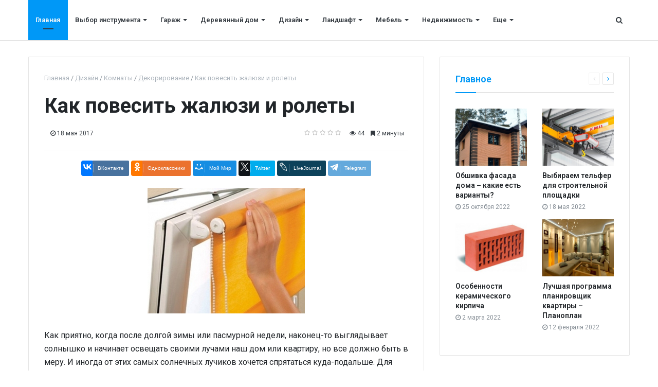

--- FILE ---
content_type: text/html; charset=UTF-8
request_url: https://quatrix.ru/stati/5708-Stroy-8362.html
body_size: 10916
content:
<!DOCTYPE html>
<html xml:lang="ru" lang="ru" itemscope itemtype="http://schema.org/WebSite">
<head>
    
    <meta http-equiv="Content-Type" content="text/html; charset=UTF-8" />
<meta name="robots" content="index, follow" />
<meta name="keywords" content="информационный портал, строительство, ремонт, информация" />
<meta name="description" content="Все о строительстве и ремонте: лайфхаки, мастер-классы, обзоры строительных материалов, инструментов и технологий" />
<link href="/bitrix/js/ui/design-tokens/dist/ui.design-tokens.min.css?169685118322029" type="text/css"  rel="stylesheet" />
<link href="/bitrix/cache/css/s1/media_default/page_99c2cacb111ee70956a860d042b1a02a/page_99c2cacb111ee70956a860d042b1a02a_v1.css?169691638712483" type="text/css"  rel="stylesheet" />
<link href="/bitrix/panel/main/popup.min.css?169685106620774" type="text/css"  rel="stylesheet" />
<link href="/bitrix/cache/css/s1/media_default/template_ab5147266251a8c8c7c56ef941e50f84/template_ab5147266251a8c8c7c56ef941e50f84_v1.css?1736585093366382" type="text/css"  data-template-style="true" rel="stylesheet" />
<script type="text/javascript">if(!window.BX)window.BX={};if(!window.BX.message)window.BX.message=function(mess){if(typeof mess==='object'){for(let i in mess) {BX.message[i]=mess[i];} return true;}};</script>
<script type="text/javascript">(window.BX||top.BX).message({'JS_CORE_LOADING':'Загрузка...','JS_CORE_NO_DATA':'- Нет данных -','JS_CORE_WINDOW_CLOSE':'Закрыть','JS_CORE_WINDOW_EXPAND':'Развернуть','JS_CORE_WINDOW_NARROW':'Свернуть в окно','JS_CORE_WINDOW_SAVE':'Сохранить','JS_CORE_WINDOW_CANCEL':'Отменить','JS_CORE_WINDOW_CONTINUE':'Продолжить','JS_CORE_H':'ч','JS_CORE_M':'м','JS_CORE_S':'с','JSADM_AI_HIDE_EXTRA':'Скрыть лишние','JSADM_AI_ALL_NOTIF':'Показать все','JSADM_AUTH_REQ':'Требуется авторизация!','JS_CORE_WINDOW_AUTH':'Войти','JS_CORE_IMAGE_FULL':'Полный размер'});</script>

<script type="text/javascript" src="/bitrix/js/main/core/core.min.js?1696851263219752"></script>

<script>BX.setJSList(['/bitrix/js/main/core/core_ajax.js','/bitrix/js/main/core/core_promise.js','/bitrix/js/main/polyfill/promise/js/promise.js','/bitrix/js/main/loadext/loadext.js','/bitrix/js/main/loadext/extension.js','/bitrix/js/main/polyfill/promise/js/promise.js','/bitrix/js/main/polyfill/find/js/find.js','/bitrix/js/main/polyfill/includes/js/includes.js','/bitrix/js/main/polyfill/matches/js/matches.js','/bitrix/js/ui/polyfill/closest/js/closest.js','/bitrix/js/main/polyfill/fill/main.polyfill.fill.js','/bitrix/js/main/polyfill/find/js/find.js','/bitrix/js/main/polyfill/matches/js/matches.js','/bitrix/js/main/polyfill/core/dist/polyfill.bundle.js','/bitrix/js/main/core/core.js','/bitrix/js/main/polyfill/intersectionobserver/js/intersectionobserver.js','/bitrix/js/main/lazyload/dist/lazyload.bundle.js','/bitrix/js/main/polyfill/core/dist/polyfill.bundle.js','/bitrix/js/main/parambag/dist/parambag.bundle.js']);
</script>
<script type="text/javascript">(window.BX||top.BX).message({'JS_CORE_LOADING':'Загрузка...','JS_CORE_NO_DATA':'- Нет данных -','JS_CORE_WINDOW_CLOSE':'Закрыть','JS_CORE_WINDOW_EXPAND':'Развернуть','JS_CORE_WINDOW_NARROW':'Свернуть в окно','JS_CORE_WINDOW_SAVE':'Сохранить','JS_CORE_WINDOW_CANCEL':'Отменить','JS_CORE_WINDOW_CONTINUE':'Продолжить','JS_CORE_H':'ч','JS_CORE_M':'м','JS_CORE_S':'с','JSADM_AI_HIDE_EXTRA':'Скрыть лишние','JSADM_AI_ALL_NOTIF':'Показать все','JSADM_AUTH_REQ':'Требуется авторизация!','JS_CORE_WINDOW_AUTH':'Войти','JS_CORE_IMAGE_FULL':'Полный размер'});</script>
<script type="text/javascript">(window.BX||top.BX).message({'LANGUAGE_ID':'ru','FORMAT_DATE':'DD.MM.YYYY','FORMAT_DATETIME':'DD.MM.YYYY HH:MI:SS','COOKIE_PREFIX':'BITRIX_SM','SERVER_TZ_OFFSET':'10800','UTF_MODE':'Y','SITE_ID':'s1','SITE_DIR':'/','USER_ID':'','SERVER_TIME':'1769434964','USER_TZ_OFFSET':'0','USER_TZ_AUTO':'Y','bitrix_sessid':'bb855f3a6ad3f756c53e52ada16acd0f'});</script>


<script type="text/javascript"  src="/bitrix/cache/js/s1/media_default/kernel_main/kernel_main_v1.js?1696851383155076"></script>
<script type="text/javascript" src="/bitrix/js/main/core/core_ls.min.js?16732700337365"></script>
<script type="text/javascript" src="//yastatic.net/es5-shims/0.0.2/es5-shims.min.js"></script>
<script type="text/javascript" src="/bitrix/js/redsign.devfunc/core.js?167327002289"></script>
<script type="text/javascript" src="/bitrix/js/redsign.devfunc/color.js?16732700226850"></script>
<script type="text/javascript">BX.setJSList(['/bitrix/js/main/session.js','/bitrix/js/main/pageobject/pageobject.js','/bitrix/js/main/core/core_window.js','/bitrix/js/main/date/main.date.js','/bitrix/js/main/core/core_date.js','/bitrix/js/main/utils.js','/local/templates/media_default/components/bitrix/news.detail/news/script.js','/local/templates/media_default/components/bitrix/iblock.vote/media_stars/script.js','/local/templates/media_default/assets/vendor/lazy/jquery.lazy.js','/local/templates/media_default/components/bitrix/catalog.comments/news/script.js','/local/templates/media_default/assets/vendor/jquery/jquery-3.2.1.js','/local/templates/media_default/assets/vendor/jquery/jquery.mousewheel.js','/local/templates/media_default/assets/vendor/jquery/jquery.jalc.js','/local/templates/media_default/assets/vendor/jquery/jquery.viewportchecker.js','/local/templates/media_default/assets/vendor/OwlCarousel/owl.carousel.js','/local/templates/media_default/assets/vendor/ResizeSensor/ResizeSensor.js','/local/templates/media_default/assets/vendor/stickyfill/stickyfill.js','/local/templates/media_default/assets/js/slider.js','/local/templates/media_default/assets/js/main.js','/local/templates/media_default/assets/vendor/mCustomScrollbar/jquery.mCustomScrollbar.js','/local/templates/media_default/components/bitrix/menu/type1/script.js','/local/templates/media_default/assets/vendor/velocity/velocity.js','/local/templates/media_default/assets/vendor/velocity/velocity.ui.js','/local/templates/media_default/assets/vendor/slideout/slideout.js','/local/templates/media_default/assets/js/mobile_nav.js','/bitrix/components/bitrix/search.title/script.js','/local/templates/media_default/components/bitrix/search.title/type1/script.js','/bitrix/css/redsign.tuning/tuning.js']);</script>
<script type="text/javascript">BX.setCSSList(['/local/templates/media_default/components/bitrix/iblock.vote/media_stars/style.css','/local/templates/media_default/components/bitrix/news.list/section/style.css','/local/templates/media_default/components/bitrix/catalog.comments/news/style.css','/local/templates/media_default/assets/css/main.css','/local/templates/media_default/assets/vendor/mCustomScrollbar/jquery.mCustomScrollbar.css','/local/templates/media_default/components/bitrix/menu/type1/style.css','/local/templates/media_default/components/bitrix/menu/mobile/style.css','/local/templates/media_default/components/bitrix/search.title/type1/style.css','/local/templates/media_default/styles.css']);</script>
<link href="https://quatrix.ru/favicon.ico" rel="shortcut icon"  type="image/x-icon">
<meta http-equiv="X-UA-Compatible" content="IE=edge">
<meta name="viewport" content="width=device-width, initial-scale=1, shrink-to-fit=no">
<script src="https://yastatic.net/share2/share.js" charset="utf-8"></script>
<meta property="og:title" content="Как повесить жалюзи и ролеты">
<meta property="og:url" content="https://quatrix.ru/stati/5708-Stroy-8362.html">
<meta property="og:type" content="article">
<meta property="og:description" content="">
<meta property="og:image" content="https://quatrix.ru/upload/iblock/60e/i3szdvi4q9pj9vlckkr16qzmtuas0fpa.jpg">
<link href="https://fonts.googleapis.com/css?family=Roboto:300,300i,400,400i,600,600i,700,700i,800,800i&amp;subset=cyrillic,cyrillic-ext" rel="stylesheet">
<meta property="og:type" content="website">
<meta property="twitter:card" content="summary">
<meta property="og:site_name" content="">
<meta property="og:url" content="https://quatrix.ru/stati/5708-Stroy-8362.html">
<meta property="og:title" content="Как повесить жалюзи и ролеты">
<meta property="og:description" content="Все о строительстве и ремонте: лайфхаки, мастер-классы, обзоры строительных материалов, инструментов и технологий">



<script type="text/javascript"  src="/bitrix/cache/js/s1/media_default/template_c1f3fa76d36c07f2b26ddccbc93a3b22/template_c1f3fa76d36c07f2b26ddccbc93a3b22_v1.js?1736584058281347"></script>
<script type="text/javascript"  src="/bitrix/cache/js/s1/media_default/page_c886c503ed54e8b4f5045eed8a2dba1e/page_c886c503ed54e8b4f5045eed8a2dba1e_v1.js?169691638717222"></script>
<script type="text/javascript">var _ba = _ba || []; _ba.push(["aid", "10373ef0a4ee29a63e1504a4c75e6d3d"]); _ba.push(["host", "quatrix.ru"]); (function() {var ba = document.createElement("script"); ba.type = "text/javascript"; ba.async = true;ba.src = (document.location.protocol == "https:" ? "https://" : "http://") + "bitrix.info/ba.js";var s = document.getElementsByTagName("script")[0];s.parentNode.insertBefore(ba, s);})();</script>


    <title>
    Как повесить жалюзи и ролеты    </title>
    <link rel="apple-touch-icon" sizes="152x152" href="/apple-touch-icon.png">
<link rel="icon" type="image/png" sizes="32x32" href="/favicon-32x32.png">
<link rel="icon" type="image/png" sizes="16x16" href="/favicon-16x16.png">
<link rel="manifest" href="/site.webmanifest">
<link rel="mask-icon" href="/safari-pinned-tab.svg" color="#5bbad5">
<meta name="msapplication-TileColor" content="#da532c">
<meta name="theme-color" content="#ffffff"></head>
<body>
    <div id="svg-icons" style="display: none"></div>
    <div class="wrapper" id="wrapper">
                <div id="panel"></div>
                <div id="sticky-header" class="sticky-header">
    <header class="l-head-light" >
        <div class="l-head-light__container">
            <div class="l-head-light__mobile-menu js-mobile-menu-open"><a class="c-hamburger-icon js-mobile-nav-open" href="#"><span></span></a></div>
            <div class="l-head-light__menu">
                <div class="l-main-menu" id="mainMenu">
        <div class="b-main-menu-item  is-current">
        <a href="/" class="b-main-menu-item__link">Главная</a>
            </div>
        <div class="b-main-menu-item has-dropdown ">
        <a href="/stati/vybor-instrumenta/" class="b-main-menu-item__link">Выбор инструмента</a>
                <div class="b-main-menu-item__dropdown is-fullwidth">
            <div class="l-mm-catalog-items">
            </div>
        </div>
            </div>
        <div class="b-main-menu-item has-dropdown ">
        <a href="/stati/garazh/" class="b-main-menu-item__link">Гараж</a>
                <div class="b-main-menu-item__dropdown is-fullwidth">
            <div class="l-mm-catalog-items">
            </div>
        </div>
            </div>
        <div class="b-main-menu-item has-dropdown ">
        <a href="/stati/derevyannyy-dom/" class="b-main-menu-item__link">Деревянный дом</a>
                <div class="b-main-menu-item__dropdown is-fullwidth">
            <div class="l-mm-catalog-items">
            </div>
        </div>
            </div>
        <div class="b-main-menu-item has-dropdown ">
        <a href="/stati/dizayn/" class="b-main-menu-item__link">Дизайн</a>
                <div class="b-main-menu-item__dropdown is-fullwidth">
            <div class="l-mm-catalog-items">
            </div>
        </div>
            </div>
        <div class="b-main-menu-item has-dropdown ">
        <a href="/stati/landshaft/" class="b-main-menu-item__link">Ландшафт</a>
                <div class="b-main-menu-item__dropdown is-fullwidth">
            <div class="l-mm-catalog-items">
            </div>
        </div>
            </div>
        <div class="b-main-menu-item has-dropdown ">
        <a href="/stati/mebel/" class="b-main-menu-item__link">Мебель</a>
                <div class="b-main-menu-item__dropdown is-fullwidth">
            <div class="l-mm-catalog-items">
            </div>
        </div>
            </div>
        <div class="b-main-menu-item has-dropdown ">
        <a href="/stati/nedvizhimost/" class="b-main-menu-item__link">Недвижимость</a>
                <div class="b-main-menu-item__dropdown is-fullwidth">
            <div class="l-mm-catalog-items">
            </div>
        </div>
            </div>
        <div class="b-main-menu-item has-dropdown ">
        <a href="/stati/raznoe-vsye-obo-vsem/" class="b-main-menu-item__link">Разное — всё обо всем</a>
                <div class="b-main-menu-item__dropdown is-fullwidth">
            <div class="l-mm-catalog-items">
            </div>
        </div>
            </div>
        <div class="b-main-menu-item has-dropdown ">
        <a href="/stati/remont/" class="b-main-menu-item__link">Ремонт</a>
                <div class="b-main-menu-item__dropdown is-fullwidth">
            <div class="l-mm-catalog-items">
            </div>
        </div>
            </div>
        <div class="b-main-menu-item has-dropdown ">
        <a href="/stati/santekhnika/" class="b-main-menu-item__link">Сантехника</a>
                <div class="b-main-menu-item__dropdown is-fullwidth">
            <div class="l-mm-catalog-items">
            </div>
        </div>
            </div>
        <div class="b-main-menu-item has-dropdown ">
        <a href="/stati/uteplenie/" class="b-main-menu-item__link">Утепление</a>
                <div class="b-main-menu-item__dropdown is-fullwidth">
            <div class="l-mm-catalog-items">
            </div>
        </div>
            </div>
        <div class="b-main-menu-item has-dropdown ">
        <a href="/stati/elektroprovodka/" class="b-main-menu-item__link">Электропроводка</a>
                <div class="b-main-menu-item__dropdown is-fullwidth">
            <div class="l-mm-catalog-items">
            </div>
        </div>
            </div>
        <div class="b-main-menu-item has-dropdown ">
        <a href="/stati/ya-stroyu-dom/" class="b-main-menu-item__link">Я строю дом</a>
                <div class="b-main-menu-item__dropdown is-fullwidth">
            <div class="l-mm-catalog-items">
            </div>
        </div>
            </div>
        <div class="b-main-menu-item is-more has-dropdown">
        <a href="#" class="b-main-menu-item__link">Еще</a>
        <div class="b-main-menu-item__dropdown"></div>
    </div>
</div>
<script>
  var mainMenuObj = new RS.MainMenu('mainMenu');
</script>
            </div>
            <div class="l-head-light__components">
                <a class="c-component-item js-search-reveal" href="#">
                    <span class="fa fa-search" aria-hidden="true"></span>
                </a>
            </div>
        </div>
    </header>
</div>
        <div class="l-topbar">

</div>

        <div class="l-page l-page--detail-news has-container has-sidebar">
    <div class="l-page__row sticky-content">
        <div class="l-page__main">
            <div class="l-section">
                <nav aria-label="breadcrumb"><ol class="breadcrumb" itemscope itemtype="http://schema.org/BreadcrumbList"><li class="breadcrumb-item" itemprop="itemListElement" itemscope itemtype="http://schema.org/ListItem"><a itemprop="item" href="/" title="Главная"> <span itemprop="name">Главная</span><meta itemprop="position" content="1"></a></li><li class="breadcrumb-item" itemprop="itemListElement" itemscope itemtype="http://schema.org/ListItem"><a itemprop="item" href="/stati/dizayn/" title="Дизайн"> <span itemprop="name">Дизайн</span><meta itemprop="position" content="2"></a></li><li class="breadcrumb-item" itemprop="itemListElement" itemscope itemtype="http://schema.org/ListItem"><a itemprop="item" href="/stati/komnaty/" title="Комнаты"> <span itemprop="name">Комнаты</span><meta itemprop="position" content="3"></a></li><li class="breadcrumb-item" itemprop="itemListElement" itemscope itemtype="http://schema.org/ListItem"><a itemprop="item" href="/stati/dekorirovanie/" title="Декорирование"> <span itemprop="name">Декорирование</span><meta itemprop="position" content="4"></a></li> <li class="breadcrumb-item" itemprop="itemListElement" itemscope itemtype="http://schema.org/ListItem"> <span itemprop="name">Как повесить жалюзи и ролеты</span><meta itemprop="position" content="5"></li></ol></nav>                <div class="l-news-detail" itemscope itemtype="http://schema.org/NewsArticle">
                        <div class="b-news-detail-top">
        <h1 class="page-title" itemprop="name headline">Как повесить жалюзи и ролеты</h1>
        <div class="b-news-detail-top-meta">
            <div class="b-news-detail-top-meta__left">

                                    
                    <div class="b-meta-item b-meta-item--bold" itemprop="author" itemscope itemtype="http://schema.org/Person">
                        <span itemprop="name">
                                                 </span>
                    </div>
                
                <div class="d-none" itemprop="publisher" itemscope="" itemtype="https://schema.org/Organization">
                    <link itemprop="url" href="https://quatrix.ru">
<meta itemprop="name" content="Медицинский союз «Единство»">
<meta itemprop="address" content="">
<meta itemprop="telephone" content="">
<div itemprop="logo" itemscope="" itemtype="http://schema.org/ImageObject">
    <link itemprop="url contentUrl" href="https://quatrix.ru/include/header/logo.png">
</div>
                </div>

                                <time class="b-meta-item" datetime="2017-05-18" itemprop="datePublished"><span class="fa fa-clock-o"></span> 18 мая 2017</time>
                
                <link itemprop="mainEntityOfPage" href="/stati/5708-Stroy-8362.html">
                <meta itemprop="dateModified" content="2023-10-11">
            </div>

            <div class="b-news-detail-top-meta__right">
                <div class="b-meta-item" style="vertical-align: middle;">
                    <table align="center" class="bx_item_detail_rating">
	<tr>
		<td>
			<div class="bx_item_rating">
				<div class="bx_stars_container">
					<div id="bx_vo_3_1427_sBq3II_stars" class="bx_stars_bg"></div>
					<div id="bx_vo_3_1427_sBq3II_progr" class="bx_stars_progress"></div>
				</div>
			</div>
		</td>
	</tr>
</table>
<script type="text/javascript">
	bx_vo_3_1427_sBq3II = new JCIblockVoteStars({'progressId':'bx_vo_3_1427_sBq3II_progr','starsId':'bx_vo_3_1427_sBq3II_stars','ajaxUrl':'/bitrix/components/bitrix/iblock.vote/component.php','checkVoteUrl':'/bitrix/components/bitrix/iblock.vote/ajax.php','ajaxParams':{'SESSION_PARAMS':'1afa89a735a76be7279508b309a83a03','PAGE_PARAMS':{'ELEMENT_ID':1427},'AJAX_CALL':'Y'},'siteId':'s1','voteData':{'element':1427,'percent':0,'count':0},'readOnly':false});
</script>
                </div>
                                <div class="b-meta-item"><i class="fa fa-eye" aria-hidden="true"></i> 44</div>
                                                <div class="b-meta-item"><span class="fa fa-bookmark"></span> 2 минуты</div>
                            </div>
        </div>
    </div>
    <div class="b-share-socials b-share-socials--full"><div id="ya-share-I3KPk6DDua"  data-services="vkontakte,facebook,odnoklassniki,moimir,twitter,lj,telegram" data-lang="ru"></div></div><script>var share = Ya.share2('ya-share-I3KPk6DDua', { content: {'title':'Как повесить жалюзи и ролеты','url':'https://quatrix.ru/stati/5708-Stroy-8362.html','image':'https://quatrix.ru/upload/iblock/60e/i3szdvi4q9pj9vlckkr16qzmtuas0fpa.jpg','description':''}});</script>                    

<div class="b-news-detail-body js-news-detail" itemprop="articleBody">
    <div class="b-news-detail-body__picture" itemprop="image" itemscope itemtype="https://schema.org/ImageObject">
        <div class="content-full-width">
            <img src="/local/templates/media_default/assets/images/empty_1600_1200.png" data-src="/upload/iblock/eaa/1lpajxb3ymvuic4q8wrb2daf6j26u0uy.jpg" class="is-lazy-img" alt="Как повесить жалюзи и ролеты" title="Как повесить жалюзи и ролеты">
        </div>
        <link itemprop="contentUrl url" href="https://quatrix.ru/upload/iblock/eaa/1lpajxb3ymvuic4q8wrb2daf6j26u0uy.jpg">
        <meta itemprop="width" content="306">
        <meta itemprop="height" content="244">
        <meta itemprop="description" content="">
            </div>
    <div class="article"><p>Как приятно, когда после долгой зимы или пасмурной недели, наконец-то выглядывает солнышко и начинает освещать своими лучами наш дом или квартиру, но все должно быть в меру. И иногда от этих самых солнечных лучиков хочется спрятаться куда-подальше. Для этих целей на окна устанавливают занавески, шторы, жалюзи или ролеты. И если занавески и шторы у нас использовались веками, то жалюзи и ролеты пришли в наш дом относительно недавно. В принципе, устанавливать жалюзи и ролеты можно не только на пластиковые окна, как принято, а и на деревянные. Выбор жалюзи и ролетов в современном мире очень большой и не только по расцветке, а и по форме, материалу (тканевые, пластиковые, деревянные, металлические, бамбуковые и т.д.) и способу раскрытия (вертикальные, горизонтальные, рулонные и т.д.). Есть много хороших сайтов и магазинов, где можно подобрать себе жалюзи и ролеты на любой вкус. Разгуляться здесь есть где, поэтому кому что нравится, тот то и устанавливает себе на окно.<p>Исходя из личного опыта использования горизонтальных жалюзи из металлических полос, могу дать небольшие рекомендации по выбору и установке жалюзи.<p>Начнем с того, что размеры жалюзи в магазинах для стандартных окон, и если возникла необходимость установить их на окно, например, размерами в высоту 130 см, то придется брать в магазине жалюзи на 150 см. Можно, конечно сделать на заказ, но лучше предварительно узнать цену изготовителя. Хотя чаще бывает, что жалюзи дешевле купить в магазине. А в инструкции к жалюзи понятно объяснено, как укоротить их по высоте.<p>По ширине жалюзи выбираем, что бы они не доходили до откосов 1-2 см.- для глухих окон, а для открывных-до ручки. Те же правила можно применять и к ролетам.<p>По моим наблюдениям, при узкой полосе жалюзи пропускают много света, и в этом случае их использовать в спальне не рационально- здесь нужно применять или вертикальные, или рулонные жалюзи.<p>Устанавливать жалюзи можно или на откос окна, или непосредственно на окно. И в этом нужно быть аккуратным- при установке на откос не забывать ,что панель имеет пустоты внутри, и можно по не осторожности проломить панель.А лишняя работа не нужна никому.<p>Уголки крепления жалюзи и ролетов позволяют крепить их и на вертикальную, и на горизонтальную поверхность, а также при их установке не забываем про механизм самих жалюзи, чтобы не наделать лишних отверстий.<p>И еще один нюанс, при креплении жалюзи и ролетов непосредственно на окно, в комнате будет потемнее, а если крепить на откос - светлее.</div></div>

<div class="d-block">
	
	</div>


                </div>
                <div class="l-section__bottom">
                    <div class="b-share-socials b-share-socials--full b-share-socials--no-margin"><div id="ya-share-8nb0vt20I0"  data-services="vkontakte,facebook,odnoklassniki,moimir,twitter,lj,telegram" data-lang="ru"></div></div><script>var share = Ya.share2('ya-share-8nb0vt20I0', { content: {'title':'Как повесить жалюзи и ролеты','url':'https://quatrix.ru/stati/5708-Stroy-8362.html','image':'https://quatrix.ru/upload/iblock/60e/i3szdvi4q9pj9vlckkr16qzmtuas0fpa.jpg','description':''}});</script>                </div>
            </div>
            <div class="l-section">
    <div class="row">
        <div class="col-12 col-sm-6">
                        <div class="b-section-item b-section-item--sibling b-section-item--previous">
                <div class="b-section-item__picture">
                                        <a href="/stati/8620-Stroy-11274.html">
                        <img src="/local/templates/media_default/assets/images/empty_1600_1200.png" data-src="/upload/iblock/0f6/lp5j01rxlabh1af6clw7glu3s1zd7yfv.jpg" class="is-lazy-img" alt="Состав и применение венецианской штукатурки" alt="Состав и применение венецианской штукатурки">
                        <div class="b-section-item__icon"></div>
                    </a>
                                    </div>
                <a href="/stati/8620-Stroy-11274.html" class="b-section-item__title">
                    Состав и применение венецианской штукатурки                </a>
            </div>
                    </div>
        <div class="col-12 col-sm-6">
                        <div class="b-section-item b-section-item--sibling b-section-item--next">
                <div class="b-section-item__picture">
                                        <a href="/stati/8696-Stroy-11350.html">
                        <img src="/local/templates/media_default/assets/images/empty_1600_1200.png" data-src="/upload/iblock/6ff/yxnm6iaq27wmu312hxp5by9x3rhrb69n.jpg" class="is-lazy-img" alt="Стили дизайна интерьера" alt="Стили дизайна интерьера">
                        <div class="b-section-item__icon"></div>
                    </a>
                                    </div>
                <a href="/stati/8696-Stroy-11350.html" class="b-section-item__title">
                    Стили дизайна интерьера                </a>
            </div>
                    </div>
    </div>
</div>
            <div id="soc_comments_div_1427" class="bx_soc_comments_div bx_important bx_blue"><div id="soc_comments_1427" class="bx-catalog-tab-section-container">
	<ul class="bx-catalog-tab-list d-none" style="left: 0;"><li id="soc_comments_1427BLOG"><span>Комментарии</span></li></ul>
	<div class="bx-catalog-tab-body-container">
		<div class="bx-catalog-tab-container"><div id="soc_comments_1427BLOG_cont" class="tab-off"><div id="bx-cat-soc-comments-blg_1427">Загрузка комментариев...</div></div></div>
	</div>
</div>
</div>
<script type="text/javascript">
var obCatalogComments_1427 = new JCCatalogSocnetsComments({'serviceList':{'blog':true},'settings':{'blog':{'ajaxUrl':'/local/templates/media_default/components/bitrix/catalog.comments/news/ajax.php?IBLOCK_ID=3&ELEMENT_ID=1427&SITE_ID=s1','ajaxParams':[],'contID':'bx-cat-soc-comments-blg_1427'}},'tabs':{'activeTabId':'BLOG','tabsContId':'soc_comments_1427','tabList':['BLOG']}});
</script>        </div>
        <aside class="l-page__sidebar">
                <section class="l-section">
        <div class="l-section__head">
        <h2 class="l-section__title">Главное</h2>
                    <div class="l-section__controls">
                                <div class="c-arrows" id="section_jiWNZLO_ajaxnav">
                    
                                        <a class="c-arrows__left is-disabled"></a>
                    
                                        <a href="/stati/7127-Stroy-9781.html?PAGEN_2=2" class="c-arrows__right" data-ajax-load='{"itemsBlockId":"section_jiWNZLO","loadMoreBlockId":"section_jiWNZLO_loadmore","ajaxNavBlockId":"section_jiWNZLO_ajaxnav","itemSelector":".b-section-item","useCache":true,"data":{"action":"navigation","id":"section_jiWNZLO"},"callbacks":{"before":["RS.Handlers.startSectionLoading"],"success":["RS.Handlers.replaceSectionItems","RS.Handlers.showSectionItems","RS.Handlers.updateSectionNavigation"],"after":["RS.Handlers.stopSectionLoading"]}}'></a>
                    
                                    </div>
                            </div>
            </div>
    
    <div class="l-section__items" id="section_jiWNZLO">
        <div class="row">
        <div class="col-6">
        <div class="b-section-item b-section-item--standart" id="bx_651765591_2806">
            <div class="b-section-item__picture">
                <a href="/stati/7087-Stroy-9741.html">
                                        <img src="/local/templates/media_default/assets/images/empty_1600_1200.png" data-src="/upload/iblock/dc4/l2lwgg9n05hsiahmvqb7ndkltyarf94m.jpg" class="is-lazy-img" alt="Обшивка фасада дома – какие есть варианты?" title="Обшивка фасада дома – какие есть варианты?">
                                    </a>
            </div>
            <div class="b-section-item__body">
                <h3 class="b-section-item__title">
                    <a href="/stati/7087-Stroy-9741.html" title="Обшивка фасада дома – какие есть варианты?">Обшивка фасада дома – какие есть варианты?</a>
                </h3>
                <div class="b-section-item__meta">
                                        <div class="b-meta-item">
                        <span class="fa fa-clock-o"></span> <span>25 октября 2022</span>
                    </div>
                                    </div>
            </div>
        </div>
    </div>
        <div class="col-6">
        <div class="b-section-item b-section-item--standart" id="bx_651765591_288">
            <div class="b-section-item__picture">
                <a href="/stati/4569-Stroy-7223.html">
                                        <img src="/local/templates/media_default/assets/images/empty_1600_1200.png" data-src="/upload/iblock/a3f/u1s9eayfhg0fomfd4w92mnucafzu5trw.jpg" class="is-lazy-img" alt="Выбираем тельфер для строительной площадки" title="Выбираем тельфер для строительной площадки">
                                    </a>
            </div>
            <div class="b-section-item__body">
                <h3 class="b-section-item__title">
                    <a href="/stati/4569-Stroy-7223.html" title="Выбираем тельфер для строительной площадки">Выбираем тельфер для строительной площадки</a>
                </h3>
                <div class="b-section-item__meta">
                                        <div class="b-meta-item">
                        <span class="fa fa-clock-o"></span> <span>18 мая 2022</span>
                    </div>
                                    </div>
            </div>
        </div>
    </div>
        <div class="col-6">
        <div class="b-section-item b-section-item--standart" id="bx_651765591_2984">
            <div class="b-section-item__picture">
                <a href="/stati/7265-Stroy-9919.html">
                                        <img src="/local/templates/media_default/assets/images/empty_1600_1200.png" data-src="/upload/iblock/aeb/6kfkwu5nf6rg3live4zwho676y9kf5cb.jpg" class="is-lazy-img" alt="Особенности керамического кирпича" title="Особенности керамического кирпича">
                                    </a>
            </div>
            <div class="b-section-item__body">
                <h3 class="b-section-item__title">
                    <a href="/stati/7265-Stroy-9919.html" title="Особенности керамического кирпича">Особенности керамического кирпича</a>
                </h3>
                <div class="b-section-item__meta">
                                        <div class="b-meta-item">
                        <span class="fa fa-clock-o"></span> <span>2 марта 2022</span>
                    </div>
                                    </div>
            </div>
        </div>
    </div>
        <div class="col-6">
        <div class="b-section-item b-section-item--standart" id="bx_651765591_2357">
            <div class="b-section-item__picture">
                <a href="/stati/6638-Stroy-9292.html">
                                        <img src="/local/templates/media_default/assets/images/empty_1600_1200.png" data-src="/upload/iblock/8a0/gti9ztt1w6jdhp993dqwemlkw865nanu.jpg" class="is-lazy-img" alt="Лучшая программа планировщик квартиры – Планоплан" title="Лучшая программа планировщик квартиры – Планоплан">
                                    </a>
            </div>
            <div class="b-section-item__body">
                <h3 class="b-section-item__title">
                    <a href="/stati/6638-Stroy-9292.html" title="Лучшая программа планировщик квартиры – Планоплан">Лучшая программа планировщик квартиры – Планоплан</a>
                </h3>
                <div class="b-section-item__meta">
                                        <div class="b-meta-item">
                        <span class="fa fa-clock-o"></span> <span>12 февраля 2022</span>
                    </div>
                                    </div>
            </div>
        </div>
    </div>
    </div>
    </div>

    
    <div class="l-section__loader"><div class="spinner"></div></div>
</section>
<section class="l-section">
        <div class="l-section__head">
        <h2 class="l-section__title">Популярное</h2>
                    <div class="l-section__controls">
                                <div class="c-arrows" id="section_jdsaasd_ajaxnav">
                    
                                        <a class="c-arrows__left is-disabled"></a>
                    
                                        <a href="/stati/7127-Stroy-9781.html?PAGEN_3=2" class="c-arrows__right" data-ajax-load='{"itemsBlockId":"section_jdsaasd","loadMoreBlockId":"section_jdsaasd_loadmore","ajaxNavBlockId":"section_jdsaasd_ajaxnav","itemSelector":".b-section-item","useCache":true,"data":{"action":"navigation","id":"section_jdsaasd"},"callbacks":{"before":["RS.Handlers.startSectionLoading"],"success":["RS.Handlers.replaceSectionItems","RS.Handlers.showSectionItems","RS.Handlers.updateSectionNavigation"],"after":["RS.Handlers.stopSectionLoading"]}}'></a>
                    
                                    </div>
                            </div>
            </div>
    
    <div class="l-section__items" id="section_jdsaasd">
        <div class="row">
            <div class="col-12">
        <div class="b-section-item b-section-item--wide" id="bx_1373509569_2806">
                <div class="b-section-item__picture">
                <a href="/stati/7087-Stroy-9741.html">
                                        <img src="/local/templates/media_default/assets/images/empty_1600_1200.png" data-src="/upload/iblock/dc4/l2lwgg9n05hsiahmvqb7ndkltyarf94m.jpg" class="is-lazy-img" alt="Обшивка фасада дома – какие есть варианты?" title="Обшивка фасада дома – какие есть варианты?">
                                    </a>
            </div>
            <div class="b-section-item__body">
                <div class="b-section-item__meta">
                                                            <div class="b-meta-item">
                        <span class="fa fa-clock-o"></span> <span>25 октября 2022</span>
                    </div>
                                    </div>
                <h3 class="b-section-item__title">
                    <a href="/stati/7087-Stroy-9741.html" title="Обшивка фасада дома – какие есть варианты?">Обшивка фасада дома – какие есть варианты?</a>
                </h3>
                            </div>
        </div>
    </div>
            <div class="col-12">
        <div class="b-section-item b-section-item--wide" id="bx_1373509569_288">
                <div class="b-section-item__picture">
                <a href="/stati/4569-Stroy-7223.html">
                                        <img src="/local/templates/media_default/assets/images/empty_1600_1200.png" data-src="/upload/iblock/a3f/u1s9eayfhg0fomfd4w92mnucafzu5trw.jpg" class="is-lazy-img" alt="Выбираем тельфер для строительной площадки" title="Выбираем тельфер для строительной площадки">
                                    </a>
            </div>
            <div class="b-section-item__body">
                <div class="b-section-item__meta">
                                                            <div class="b-meta-item">
                        <span class="fa fa-clock-o"></span> <span>18 мая 2022</span>
                    </div>
                                    </div>
                <h3 class="b-section-item__title">
                    <a href="/stati/4569-Stroy-7223.html" title="Выбираем тельфер для строительной площадки">Выбираем тельфер для строительной площадки</a>
                </h3>
                            </div>
        </div>
    </div>
            <div class="col-12">
        <div class="b-section-item b-section-item--wide" id="bx_1373509569_2984">
                <div class="b-section-item__picture">
                <a href="/stati/7265-Stroy-9919.html">
                                        <img src="/local/templates/media_default/assets/images/empty_1600_1200.png" data-src="/upload/iblock/aeb/6kfkwu5nf6rg3live4zwho676y9kf5cb.jpg" class="is-lazy-img" alt="Особенности керамического кирпича" title="Особенности керамического кирпича">
                                    </a>
            </div>
            <div class="b-section-item__body">
                <div class="b-section-item__meta">
                                                            <div class="b-meta-item">
                        <span class="fa fa-clock-o"></span> <span>2 марта 2022</span>
                    </div>
                                    </div>
                <h3 class="b-section-item__title">
                    <a href="/stati/7265-Stroy-9919.html" title="Особенности керамического кирпича">Особенности керамического кирпича</a>
                </h3>
                            </div>
        </div>
    </div>
            <div class="col-12">
        <div class="b-section-item b-section-item--wide" id="bx_1373509569_2357">
                <div class="b-section-item__picture">
                <a href="/stati/6638-Stroy-9292.html">
                                        <img src="/local/templates/media_default/assets/images/empty_1600_1200.png" data-src="/upload/iblock/8a0/gti9ztt1w6jdhp993dqwemlkw865nanu.jpg" class="is-lazy-img" alt="Лучшая программа планировщик квартиры – Планоплан" title="Лучшая программа планировщик квартиры – Планоплан">
                                    </a>
            </div>
            <div class="b-section-item__body">
                <div class="b-section-item__meta">
                                                            <div class="b-meta-item">
                        <span class="fa fa-clock-o"></span> <span>12 февраля 2022</span>
                    </div>
                                    </div>
                <h3 class="b-section-item__title">
                    <a href="/stati/6638-Stroy-9292.html" title="Лучшая программа планировщик квартиры – Планоплан">Лучшая программа планировщик квартиры – Планоплан</a>
                </h3>
                            </div>
        </div>
    </div>
            <div class="col-12">
        <div class="b-section-item b-section-item--wide" id="bx_1373509569_1196">
                <div class="b-section-item__picture">
                <a href="/stati/5477-Stroy-8131.html">
                                        <img src="/local/templates/media_default/assets/images/empty_1600_1200.png" data-src="/upload/iblock/b29/9y5wx8u5gy0xj5iq67xidbsn96sopwtz.jpg" class="is-lazy-img" alt="Как выбрать стиль кухни?" title="Как выбрать стиль кухни?">
                                    </a>
            </div>
            <div class="b-section-item__body">
                <div class="b-section-item__meta">
                                                            <div class="b-meta-item">
                        <span class="fa fa-clock-o"></span> <span>12 февраля 2022</span>
                    </div>
                                    </div>
                <h3 class="b-section-item__title">
                    <a href="/stati/5477-Stroy-8131.html" title="Как выбрать стиль кухни?">Как выбрать стиль кухни?</a>
                </h3>
                            </div>
        </div>
    </div>
    </div>
    </div>

    
    <div class="l-section__loader"><div class="spinner"></div></div>
</section>
        </aside>
    </div>
</div>
        <footer class="l-footer">

    <div class="l-footer__bottom">
        <div class="container">
            <div class="row justify-content-between">
                <div class="col-12 col-md-auto">
                    © При использовании материалов в публикацию необходимо включить: активную ссылку на статью, размещенную на нашем сайте.                </div>

            </div>
        </div>
    </div>
</footer>
    </div> <!--/wrapper-->
    <div id="mobile-nav" class="l-mobile-nav">
    <div class="l-mobile-nav__container">
        <div class="l-mobile-nav__close js-mobile-nav-close">
            <div class="l-mobile-nav__close-icon"></div>
        </div>
        <div class="l-mobile-nav__menu">
            <ul class="mobile-nav">
    
              <li class="mobile-nav-item"><a href="/" class="mobile-nav-item__link">Главная</a></li>
        
              <li class="mobile-nav-item"><a href="/stati/vybor-instrumenta/" class="mobile-nav-item__link">Выбор инструмента</a></li>
        
              <li class="mobile-nav-item"><a href="/stati/garazh/" class="mobile-nav-item__link">Гараж</a></li>
        
              <li class="mobile-nav-item"><a href="/stati/derevyannyy-dom/" class="mobile-nav-item__link">Деревянный дом</a></li>
        
              <li class="mobile-nav-item"><a href="/stati/dizayn/" class="mobile-nav-item__link">Дизайн</a></li>
        
              <li class="mobile-nav-item"><a href="/stati/landshaft/" class="mobile-nav-item__link">Ландшафт</a></li>
        
              <li class="mobile-nav-item"><a href="/stati/mebel/" class="mobile-nav-item__link">Мебель</a></li>
        
              <li class="mobile-nav-item"><a href="/stati/nedvizhimost/" class="mobile-nav-item__link">Недвижимость</a></li>
        
              <li class="mobile-nav-item"><a href="/stati/raznoe-vsye-obo-vsem/" class="mobile-nav-item__link">Разное — всё обо всем</a></li>
        
              <li class="mobile-nav-item"><a href="/stati/remont/" class="mobile-nav-item__link">Ремонт</a></li>
        
              <li class="mobile-nav-item"><a href="/stati/santekhnika/" class="mobile-nav-item__link">Сантехника</a></li>
        
              <li class="mobile-nav-item"><a href="/stati/uteplenie/" class="mobile-nav-item__link">Утепление</a></li>
        
              <li class="mobile-nav-item"><a href="/stati/elektroprovodka/" class="mobile-nav-item__link">Электропроводка</a></li>
        
              <li class="mobile-nav-item"><a href="/stati/ya-stroyu-dom/" class="mobile-nav-item__link">Я строю дом</a></li>
    
</ul>
        </div>
        <div class="l-mobile-nav__search">
                <form action="/search/index.php" class="mobile-search">
        <label for="mobileSerachField" class="sr-only">Искать</label>
        <input id="mobileSerachField" class="form-control mobile-search__field" type="text"  placeholder="Искать�" name="q" value="" size="15" maxlength="50">
        <button type="submit" class="btn btn-default">Найти</button>
    </form>
        </div>
    </div>
</div>
    <aside class="l-side-aside js-side-aside" data-use-custom-scrollbar>
  <a href="#" class="l-side-aside__close js-sa-close"><svg class="icon-svg"><use xmlns:xlink="http://www.w3.org/1999/xlink" xlink:href="#svg-cross"></use></svg></a>
  <div class="l-side-aside__container">
    <section class="l-section">
        <div class="l-section__head">
        <h2 class="l-section__title">Новые материалы</h2>
            </div>
    
    <div class="l-section__items" id="section_36499f7">
        <div class="row">
            <div class="col-12">
        <div class="b-section-item b-section-item--wide" id="bx_3485106786_2806">
                <div class="b-section-item__picture">
                <a href="/stati/7087-Stroy-9741.html">
                                        <img src="/local/templates/media_default/assets/images/empty_1600_1200.png" data-src="/upload/iblock/dc4/l2lwgg9n05hsiahmvqb7ndkltyarf94m.jpg" class="is-lazy-img" alt="Обшивка фасада дома – какие есть варианты?" title="Обшивка фасада дома – какие есть варианты?">
                                    </a>
            </div>
            <div class="b-section-item__body">
                <div class="b-section-item__meta">
                                                            <div class="b-meta-item">
                        <span class="fa fa-clock-o"></span> <span>25 октября 2022</span>
                    </div>
                                    </div>
                <h3 class="b-section-item__title">
                    <a href="/stati/7087-Stroy-9741.html" title="Обшивка фасада дома – какие есть варианты?">Обшивка фасада дома – какие есть варианты?</a>
                </h3>
                            </div>
        </div>
    </div>
            <div class="col-12">
        <div class="b-section-item b-section-item--wide" id="bx_3485106786_288">
                <div class="b-section-item__picture">
                <a href="/stati/4569-Stroy-7223.html">
                                        <img src="/local/templates/media_default/assets/images/empty_1600_1200.png" data-src="/upload/iblock/a3f/u1s9eayfhg0fomfd4w92mnucafzu5trw.jpg" class="is-lazy-img" alt="Выбираем тельфер для строительной площадки" title="Выбираем тельфер для строительной площадки">
                                    </a>
            </div>
            <div class="b-section-item__body">
                <div class="b-section-item__meta">
                                                            <div class="b-meta-item">
                        <span class="fa fa-clock-o"></span> <span>18 мая 2022</span>
                    </div>
                                    </div>
                <h3 class="b-section-item__title">
                    <a href="/stati/4569-Stroy-7223.html" title="Выбираем тельфер для строительной площадки">Выбираем тельфер для строительной площадки</a>
                </h3>
                            </div>
        </div>
    </div>
            <div class="col-12">
        <div class="b-section-item b-section-item--wide" id="bx_3485106786_2984">
                <div class="b-section-item__picture">
                <a href="/stati/7265-Stroy-9919.html">
                                        <img src="/local/templates/media_default/assets/images/empty_1600_1200.png" data-src="/upload/iblock/aeb/6kfkwu5nf6rg3live4zwho676y9kf5cb.jpg" class="is-lazy-img" alt="Особенности керамического кирпича" title="Особенности керамического кирпича">
                                    </a>
            </div>
            <div class="b-section-item__body">
                <div class="b-section-item__meta">
                                                            <div class="b-meta-item">
                        <span class="fa fa-clock-o"></span> <span>2 марта 2022</span>
                    </div>
                                    </div>
                <h3 class="b-section-item__title">
                    <a href="/stati/7265-Stroy-9919.html" title="Особенности керамического кирпича">Особенности керамического кирпича</a>
                </h3>
                            </div>
        </div>
    </div>
            <div class="col-12">
        <div class="b-section-item b-section-item--wide" id="bx_3485106786_2357">
                <div class="b-section-item__picture">
                <a href="/stati/6638-Stroy-9292.html">
                                        <img src="/local/templates/media_default/assets/images/empty_1600_1200.png" data-src="/upload/iblock/8a0/gti9ztt1w6jdhp993dqwemlkw865nanu.jpg" class="is-lazy-img" alt="Лучшая программа планировщик квартиры – Планоплан" title="Лучшая программа планировщик квартиры – Планоплан">
                                    </a>
            </div>
            <div class="b-section-item__body">
                <div class="b-section-item__meta">
                                                            <div class="b-meta-item">
                        <span class="fa fa-clock-o"></span> <span>12 февраля 2022</span>
                    </div>
                                    </div>
                <h3 class="b-section-item__title">
                    <a href="/stati/6638-Stroy-9292.html" title="Лучшая программа планировщик квартиры – Планоплан">Лучшая программа планировщик квартиры – Планоплан</a>
                </h3>
                            </div>
        </div>
    </div>
            <div class="col-12">
        <div class="b-section-item b-section-item--wide" id="bx_3485106786_1196">
                <div class="b-section-item__picture">
                <a href="/stati/5477-Stroy-8131.html">
                                        <img src="/local/templates/media_default/assets/images/empty_1600_1200.png" data-src="/upload/iblock/b29/9y5wx8u5gy0xj5iq67xidbsn96sopwtz.jpg" class="is-lazy-img" alt="Как выбрать стиль кухни?" title="Как выбрать стиль кухни?">
                                    </a>
            </div>
            <div class="b-section-item__body">
                <div class="b-section-item__meta">
                                                            <div class="b-meta-item">
                        <span class="fa fa-clock-o"></span> <span>12 февраля 2022</span>
                    </div>
                                    </div>
                <h3 class="b-section-item__title">
                    <a href="/stati/5477-Stroy-8131.html" title="Как выбрать стиль кухни?">Как выбрать стиль кухни?</a>
                </h3>
                            </div>
        </div>
    </div>
    </div>
    </div>

    
    <div class="l-section__loader"><div class="spinner"></div></div>
</section>
<section class="l-section">
        <div class="l-section__head">
        <h2 class="l-section__title">Популярные</h2>
            </div>
    
    <div class="l-section__items" id="section_36499f7">
        <div class="row">
            <div class="col-12">
        <div class="b-section-item b-section-item--wide" id="bx_3099439860_4838">
                <div class="b-section-item__picture">
                <a href="/stati/9120-Stroy-11774.html">
                                        <img src="/local/templates/media_default/assets/images/empty_1600_1200.png" data-src="/upload/iblock/49e/whsyl4keshu30tr31cmwl5tz6niana97.jpg" class="is-lazy-img" alt="Фрезер 3D по дереву" title="Фрезер 3D по дереву">
                                    </a>
            </div>
            <div class="b-section-item__body">
                <div class="b-section-item__meta">
                                                            <div class="b-meta-item">
                        <span class="fa fa-clock-o"></span> <span>8 февраля 2022</span>
                    </div>
                                    </div>
                <h3 class="b-section-item__title">
                    <a href="/stati/9120-Stroy-11774.html" title="Фрезер 3D по дереву">Фрезер 3D по дереву</a>
                </h3>
                            </div>
        </div>
    </div>
            <div class="col-12">
        <div class="b-section-item b-section-item--wide" id="bx_3099439860_3907">
                <div class="b-section-item__picture">
                <a href="/stati/8188-Stroy-10842.html">
                                        <img src="/local/templates/media_default/assets/images/empty_1600_1200.png" data-src="/upload/iblock/2e0/nkrrbih21but7qls0qly3vsar9rlo5gk.jpg" class="is-lazy-img" alt="Рекомендации по выбору тумбы под раковину" title="Рекомендации по выбору тумбы под раковину">
                                    </a>
            </div>
            <div class="b-section-item__body">
                <div class="b-section-item__meta">
                                                            <div class="b-meta-item">
                        <span class="fa fa-clock-o"></span> <span>31 марта 2019</span>
                    </div>
                                    </div>
                <h3 class="b-section-item__title">
                    <a href="/stati/8188-Stroy-10842.html" title="Рекомендации по выбору тумбы под раковину">Рекомендации по выбору тумбы под раковину</a>
                </h3>
                            </div>
        </div>
    </div>
            <div class="col-12">
        <div class="b-section-item b-section-item--wide" id="bx_3099439860_2582">
                <div class="b-section-item__picture">
                <a href="/stati/6863-Stroy-9517.html">
                                        <img src="/local/templates/media_default/assets/images/empty_1600_1200.png" data-src="/upload/iblock/330/83ho30nb7qqo5afv14lkeeyt6c7etqrq.jpg" class="is-lazy-img" alt="Мульти сплит системы – современные решения для создания оптимального микроклимата" title="Мульти сплит системы – современные решения для создания оптимального микроклимата">
                                    </a>
            </div>
            <div class="b-section-item__body">
                <div class="b-section-item__meta">
                                                            <div class="b-meta-item">
                        <span class="fa fa-clock-o"></span> <span>1 июня 2021</span>
                    </div>
                                    </div>
                <h3 class="b-section-item__title">
                    <a href="/stati/6863-Stroy-9517.html" title="Мульти сплит системы – современные решения для создания оптимального микроклимата">Мульти сплит системы – современные решения для создания оптимального микроклимата</a>
                </h3>
                            </div>
        </div>
    </div>
            <div class="col-12">
        <div class="b-section-item b-section-item--wide" id="bx_3099439860_4110">
                <div class="b-section-item__picture">
                <a href="/stati/8392-Stroy-11046.html">
                                        <img src="/local/templates/media_default/assets/images/empty_1600_1200.png" data-src="/upload/iblock/87e/67u6ium361zb91tup7o0f6vxxnn4sl3w.jpg" class="is-lazy-img" alt="Самостоятельно клеим обои" title="Самостоятельно клеим обои">
                                    </a>
            </div>
            <div class="b-section-item__body">
                <div class="b-section-item__meta">
                                                            <div class="b-meta-item">
                        <span class="fa fa-clock-o"></span> <span>8 февраля 2022</span>
                    </div>
                                    </div>
                <h3 class="b-section-item__title">
                    <a href="/stati/8392-Stroy-11046.html" title="Самостоятельно клеим обои">Самостоятельно клеим обои</a>
                </h3>
                            </div>
        </div>
    </div>
            <div class="col-12">
        <div class="b-section-item b-section-item--wide" id="bx_3099439860_4780">
                <div class="b-section-item__picture">
                <a href="/stati/9062-Stroy-11716.html">
                                        <img src="/local/templates/media_default/assets/images/empty_1600_1200.png" data-src="/upload/iblock/64d/qtjl4zro2xu1dg5t9ipxjdep2fqd9533.jpg" class="is-lazy-img" alt="Установка пластиковых водоотводных лотков" title="Установка пластиковых водоотводных лотков">
                                    </a>
            </div>
            <div class="b-section-item__body">
                <div class="b-section-item__meta">
                                                            <div class="b-meta-item">
                        <span class="fa fa-clock-o"></span> <span>8 февраля 2022</span>
                    </div>
                                    </div>
                <h3 class="b-section-item__title">
                    <a href="/stati/9062-Stroy-11716.html" title="Установка пластиковых водоотводных лотков">Установка пластиковых водоотводных лотков</a>
                </h3>
                            </div>
        </div>
    </div>
    </div>
    </div>

    
    <div class="l-section__loader"><div class="spinner"></div></div>
</section>
  </div>
</aside>
    <div class="l-popup-search" id="popup-search">
    <a href="#" class="l-popup-search__close js-search-conceal"><svg class="icon-svg"><use xmlns:xlink="http://www.w3.org/1999/xlink" xlink:href="#svg-cross"></use></svg></a>
    <div class="l-popup-search__inner">
        <div class="container">
            <div id="title-search">
                <form action="/search/index.php" class="b-popup-search-form">
                    <input class="b-popup-search-form__input" id="title-search-input" type="text" name="q" value="" size="40" maxlength="50" autocomplete="off" placeholder="Введите и нажмите Enter">
                    <input name="s" type="submit" value="" class="d-none">
                    <button class="b-popup-search-form__btn">
                        <span class="fa fa-search"></span>
                    </div>
                </form>
            </div>
        </div>
    </div>
</div>
<script>
    $(document).ready(function () {
        new JCTitleSearch({
    			'AJAX_PAGE' : '/stati/5708-Stroy-8362.html',
    			'CONTAINER_ID': 'title-search',
    			'INPUT_ID': 'title-search-input',
    			'MIN_QUERY_LEN': 2
    		});
    });
</script>
    <script>
    $.ajax({
      url: '/include/icons.svg?4124',
      localCache: true,
      dataType: 'text',
      thenResonse: function (data) {
        return data;
      },
    }).done(function (data) {
      $('#svg-icons').append(data);
    });
    </script>

    
    </body>
</html>


--- FILE ---
content_type: text/html; charset=UTF-8
request_url: https://quatrix.ru/local/templates/media_default/components/bitrix/catalog.comments/news/ajax.php?IBLOCK_ID=3&ELEMENT_ID=1427&SITE_ID=s1
body_size: 1963
content:
<script type="text/javascript">if(!window.BX)window.BX={};if(!window.BX.message)window.BX.message=function(mess){if(typeof mess==='object'){for(let i in mess) {BX.message[i]=mess[i];} return true;}};</script>
<script type="text/javascript">(window.BX||top.BX).message({'JS_CORE_LOADING':'Загрузка...','JS_CORE_NO_DATA':'- Нет данных -','JS_CORE_WINDOW_CLOSE':'Закрыть','JS_CORE_WINDOW_EXPAND':'Развернуть','JS_CORE_WINDOW_NARROW':'Свернуть в окно','JS_CORE_WINDOW_SAVE':'Сохранить','JS_CORE_WINDOW_CANCEL':'Отменить','JS_CORE_WINDOW_CONTINUE':'Продолжить','JS_CORE_H':'ч','JS_CORE_M':'м','JS_CORE_S':'с','JSADM_AI_HIDE_EXTRA':'Скрыть лишние','JSADM_AI_ALL_NOTIF':'Показать все','JSADM_AUTH_REQ':'Требуется авторизация!','JS_CORE_WINDOW_AUTH':'Войти','JS_CORE_IMAGE_FULL':'Полный размер'});</script>

<script type="text/javascript" src="/bitrix/js/main/core/core.min.js?1696851263219752"></script>

<script>BX.setJSList(['/bitrix/js/main/core/core_ajax.js','/bitrix/js/main/core/core_promise.js','/bitrix/js/main/polyfill/promise/js/promise.js','/bitrix/js/main/loadext/loadext.js','/bitrix/js/main/loadext/extension.js','/bitrix/js/main/polyfill/promise/js/promise.js','/bitrix/js/main/polyfill/find/js/find.js','/bitrix/js/main/polyfill/includes/js/includes.js','/bitrix/js/main/polyfill/matches/js/matches.js','/bitrix/js/ui/polyfill/closest/js/closest.js','/bitrix/js/main/polyfill/fill/main.polyfill.fill.js','/bitrix/js/main/polyfill/find/js/find.js','/bitrix/js/main/polyfill/matches/js/matches.js','/bitrix/js/main/polyfill/core/dist/polyfill.bundle.js','/bitrix/js/main/core/core.js','/bitrix/js/main/polyfill/intersectionobserver/js/intersectionobserver.js','/bitrix/js/main/lazyload/dist/lazyload.bundle.js','/bitrix/js/main/polyfill/core/dist/polyfill.bundle.js','/bitrix/js/main/parambag/dist/parambag.bundle.js']);
</script>
<script type="text/javascript">(window.BX||top.BX).message({'LANGUAGE_ID':'ru','FORMAT_DATE':'DD.MM.YYYY','FORMAT_DATETIME':'DD.MM.YYYY HH:MI:SS','COOKIE_PREFIX':'BITRIX_SM','SERVER_TZ_OFFSET':'10800','UTF_MODE':'Y','SITE_ID':'s1','SITE_DIR':'/','USER_ID':'','SERVER_TIME':'1769434967','USER_TZ_OFFSET':'0','USER_TZ_AUTO':'Y','bitrix_sessid':'bb855f3a6ad3f756c53e52ada16acd0f'});</script>




<div id="comp_a190c5197f6e4b1731f3f57112b9baa2"><div id="comments_4137">
<div class="l-section" id="comments_items_4137" style="display: none">
</div>

<div class="l-section">
    <div class="l-section__head">
        <h2 class="l-section__title">Добавить комментарий</h2>
    </div>

    <div id="comments_error_4137">
            </div>

    <div id="comments_message_4137">
            </div>

    <div id="comments_error_message_id4137">
            </div>

    
        <form method="POST" name="form_comment" id="POST_BLOG_COMMENT_FORM" action="/local/templates/media_default/components/bitrix/catalog.comments/news/bitrix/blog.post.comment/simple/ajax.php">
            <input type="hidden" name="parentId" id="parentId" value="">
            <input type="hidden" name="edit_id" id="edit_id" value="">
            <input type="hidden" name="act" id="act" value="add">
            <input type="hidden" name="post" value="Y">
            <input type="hidden" name="IBLOCK_ID" value="3">
            <input type="hidden" name="ELEMENT_ID" value="1427">
                            <input type="hidden" name="SITE_ID" value="s1">
                                    <input type="hidden" name="sessid" id="sessid" value="bb855f3a6ad3f756c53e52ada16acd0f" />            <div class="form-group">
                <textarea class="form-control" id="POST_MESSAGE" name="comment" rows="3"></textarea>
            </div>
                            <div class="form-row">
                    <div class="col-12 col-sm-6 form-group">
                        <label for="user_name">Ваше имя</label>
                        <input class="form-control" maxlength="255" size="30" tabindex="3" type="text" name="user_name" id="user_name" value="">
                    </div>
                </div>
                <div class="form-row">
                    <div class="col-12 col-sm-6 form-group">
                        <label for="user_name">E-mail</label>
                        <input class="form-control" maxlength="255" size="30" tabindex="4" type="text" name="user_email" id="user_email" value="">
                    </div>
                </div>
            
                            <div class="form-row align-items-end">
                    <div class="col-12"><label for="captcha_word">Код подтверждения (символы на картинке)</label></div>
                    <div class="form-group col-4 col-sm-2 js-captcha">
                        <input type="hidden" name="captcha_code" id="captcha_code" value="0b3596afe48a9852f792c038fa8112d9">
                        <input type="text" size="30" name="captcha_word" id="captcha_word" value="" class="form-control"  tabindex="7">
                    </div>
                    <div class="form-group col-8 col-sm-4">
                        <div id="div_captcha">
                            <img src="" width="180" height="40" id="captcha" style="display:none;">
                        </div>
                    </div>
                </div>
            
            
                <div class="row">
                    <div class="col-12">
                        <input class="btn btn-primary" tabindex="10" value="Отправить" type="submit" name="sub-post" id="post-button">
                    </div>
                </div>
            </form>
                </div>

        <script>
            if (!window.RSMediaPostComments) {
                BX.loadScript("/local/templates/media_default/components/bitrix/catalog.comments/news/bitrix/blog.post.comment/simple/post_comments.js", function () {
                    new RSMediaPostComments({'id':'4137','useCaptcha':true,'userId':'0','useConsent':true,'blockId':'comments_4137','formId':'POST_BLOG_COMMENT_FORM','commentsId':'comments_items_4137','commentErrorId':'comments_error_4137','commentMessageId':'comments_message_4137','commentErrorMessageId':'comments_error_message_id4137','fatalErrorId':'comments_fatal_4137','entityId':'BLOG_4137','entity':{'id':'4137','type':'BG','xmlId':'BLOG_4137','logId':''}});
                });
            }
        </script>


</div></div>